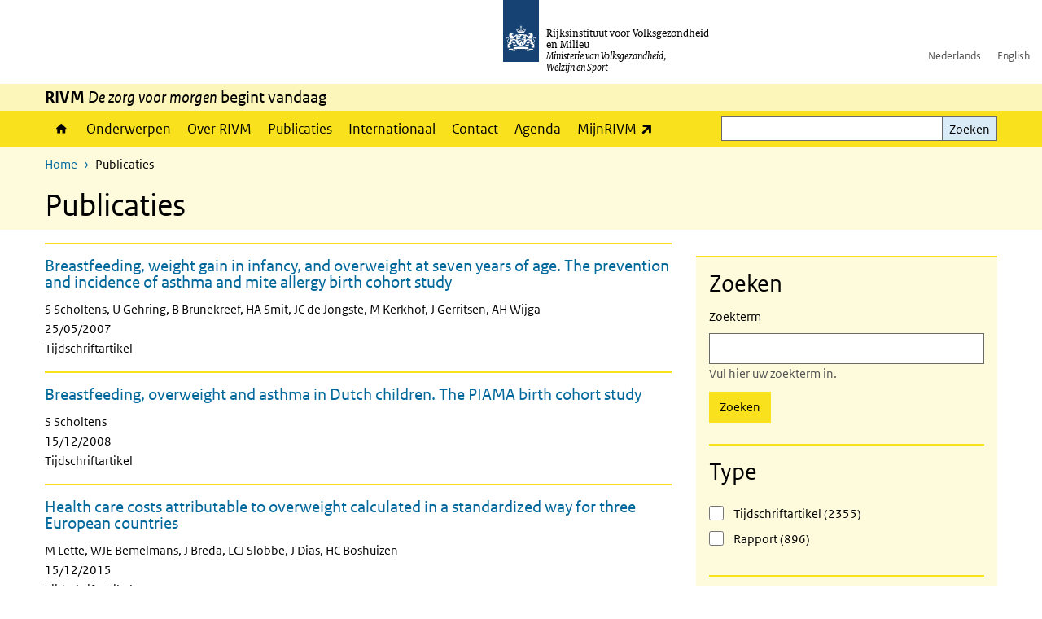

--- FILE ---
content_type: text/html; charset=UTF-8
request_url: https://www.rivm.nl/publicaties?f%5B0%5D=bibcite_year%3A1989&f%5B1%5D=bibcite_year%3A2007&f%5B2%5D=bibcite_year%3A2008&f%5B3%5D=bibcite_year%3A2015
body_size: 11652
content:
<!DOCTYPE html>
<html lang="nl" dir="ltr">
  <head>
    <meta charset="utf-8" />
<link rel="apple-touch-icon" sizes="180x180" href="/themes/custom/sdv_theme/favicon_180x180.png" />
<meta name="twitter:card" content="summary_large_image" />
<meta name="msapplication-tileimage" content="/themes/custom/sdv_theme/favicon.png" />
<meta name="MobileOptimized" content="width" />
<meta name="HandheldFriendly" content="true" />
<meta name="viewport" content="width=device-width, initial-scale=1.0" />
<meta http-equiv="x-ua-compatible" content="ie=edge" />
<link rel="icon" href="/themes/custom/sdv_theme/favicon.ico" type="image/vnd.microsoft.icon" />

    <title>Publicaties | RIVM</title>
    <link rel="stylesheet" media="all" href="/sites/default/files/css/css_zmSXLUEbhNdIOsxvayy0hSlZBtFXGWA_LYhWgqHxoe8.css?delta=0&amp;language=nl&amp;theme=sdv_theme&amp;include=eJw1yGEKgCAMQOELiR4pZg6aziZupt0-iPrz4HtRxNQ6tK1TLnoMUjXKHG5klul26RhSHw3YQ4blcBnTWf730emthjVEUHQX4dTw1ldJg_EBQK4ofg" />
<link rel="stylesheet" media="all" href="/sites/default/files/css/css_5rK5saDZL2FhbIZ5Ah1zIAeL65tPthuEQy3c1X4TWeQ.css?delta=1&amp;language=nl&amp;theme=sdv_theme&amp;include=eJw1yGEKgCAMQOELiR4pZg6aziZupt0-iPrz4HtRxNQ6tK1TLnoMUjXKHG5klul26RhSHw3YQ4blcBnTWf730emthjVEUHQX4dTw1ldJg_EBQK4ofg" />
<link rel="stylesheet" media="print" href="/sites/default/files/css/css_uCkJK9CuQvszaudM5lWHYA0K2hntavvubKzbevb3tJY.css?delta=2&amp;language=nl&amp;theme=sdv_theme&amp;include=eJw1yGEKgCAMQOELiR4pZg6aziZupt0-iPrz4HtRxNQ6tK1TLnoMUjXKHG5klul26RhSHw3YQ4blcBnTWf730emthjVEUHQX4dTw1ldJg_EBQK4ofg" />

    <script src="/themes/custom/bootstrap_rijkshuisstijl/js/jquery.min.js?v=3.7.1"></script>

  </head>
  <body>
  <a id="back-to-top-focus" tabindex="-1"></a>
  <nav id="skipnav" class="skipnav list-group">
    <a href="#main-title" class="sr-only sr-only-focusable list-group-item-info">Overslaan en naar de inhoud gaan</a>
    <a href="#navbar-main" class="sr-only sr-only-focusable list-group-item-info">Direct naar de hoofdnavigatie</a>
  </nav>
    <script type="text/javascript">
// <![CDATA[
(function(window, document, dataLayerName, id) {
window[dataLayerName]=window[dataLayerName]||[],window[dataLayerName].push({start:(new Date).getTime(),event:"stg.start"});var scripts=document.getElementsByTagName('script')[0],tags=document.createElement('script');
function stgCreateCookie(a,b,c){var d="";if(c){var e=new Date;e.setTime(e.getTime()+24*c*60*60*1e3),d="; expires="+e.toUTCString();f=""}document.cookie=a+"="+b+d+f+"; path=/"}
var isStgDebug=(window.location.href.match("stg_debug")||document.cookie.match("stg_debug"))&&!window.location.href.match("stg_disable_debug");stgCreateCookie("stg_debug",isStgDebug?1:"",isStgDebug?14:-1);
var qP=[];dataLayerName!=="dataLayer"&&qP.push("data_layer_name="+dataLayerName);isStgDebug&&qP.push("stg_debug");var qPString=qP.length>0?("?"+qP.join("&")):"";
tags.async=!0,tags.src="https://statistiek.rijksoverheid.nl/containers/"+id+".js"+qPString,scripts.parentNode.insertBefore(tags,scripts);
!function(a,n,i){a[n]=a[n]||{};for(var c=0;c<i.length;c++)!function(i){a[n][i]=a[n][i]||{},a[n][i].api=a[n][i].api||function(){var a=[].slice.call(arguments,0);"string"==typeof a[0]&&window[dataLayerName].push({event:n+"."+i+":"+a[0],parameters:[].slice.call(arguments,1)})}}(i[c])}(window,"ppms",["tm","cm"])
})(window, document, 'dataLayer', 'c4aa3d73-954f-43c9-a9db-1d0e67ee1135');
// ]]>
</script><noscript><iframe src="https://statistiek.rijksoverheid.nl/containers/c4aa3d73-954f-43c9-a9db-1d0e67ee1135/noscript.html" title="Piwik PRO embed snippet" height="0" width="0" style="display:none;visibility:hidden" aria-hidden="true"></iframe></noscript>
      <div class="dialog-off-canvas-main-canvas" data-off-canvas-main-canvas>
    

<div class="layout-container">

  
          

<header id="header" class="header   ">
  <div class="logo">
          <a href="/">        <img src="/themes/custom/sdv_theme/logo.svg" width="44" height="77" alt="Rijksoverheid logo | naar de homepage van RIVM" class="logo-image" />
      </a>        <span class="wordmark">
      <span class="sender ">Rijksinstituut voor Volksgezondheid<br>en Milieu</span>
      <span class="secondary-sender ">Ministerie van Volksgezondheid,<br>Welzijn en Sport</span>
    </span>
  </div>
  </header>
  
  <div class="navbar-topnav">
    <div class="container">
      <div class="topnavwrapper">
        
              <ul class="menu top-navigation navbar-nav">
                    <li class="nav-item">
                                        <a href="https://www.rivm.nl"  class="nav-link">Nederlands</a>
              </li>
                <li class="nav-item">
                                        <a href="https://www.rivm.nl/en"  class="nav-link">English</a>
              </li>
        </ul>
  


        
      </div>
    </div>
  </div>

          <div class="navbar-titlebar">
      <div class="container">
        <strong>RIVM </strong><em>De zorg voor morgen</em> begint vandaag 
      </div>
    </div>
  
  <div class="parentnav">
    <div class="navspan">
      <nav class="navbar-nav navbar-expand-lg navbar-full navbar-branded navbar-border affix-top" id="navbar-main">
        <div class="container">

          <div class="buttons">
            <button class="navbar-toggler icon-menu" id="menuButton" type="button" data-toggle="collapse" data-target="#navbarResponsive" aria-controls="navbarResponsive" aria-expanded="false">Menu<span class="sr-only"> uitklappen</span>
            </button>

                          <div class="collapse d-lg-flex clearfix" id="navbarResponsive">
                              

                          <ul class="navbar-nav use-dropdown">
        
                    <li class="nav-item">
                                                <a href="/home" class="icon-home nav-item nav-link" data-drupal-visually-hidden-label="1" data-drupal-link-system-path="node/11">Home</a>
            </li>
                <li class="nav-item">
                              <a href="/onderwerpen" class="nav-item nav-link" data-drupal-link-system-path="onderwerpen">Onderwerpen</a>
            </li>
                <li class="nav-item">
                              <a href="/over-het-rivm" class="nav-item nav-link" data-drupal-link-system-path="node/173661">Over RIVM</a>
            </li>
                <li class="nav-item">
                              <a href="/publicatieoverzicht" class="nav-item nav-link" data-drupal-link-system-path="node/160981">Publicaties</a>
            </li>
                <li class="nav-item">
                              <a href="/international" class="nav-item nav-link" data-drupal-link-system-path="node/143101">Internationaal</a>
            </li>
                <li class="nav-item">
                              <a href="/contact" class="nav-item nav-link" data-drupal-link-system-path="node/86191">Contact</a>
            </li>
                <li class="nav-item">
                              <a href="/agenda" class="nav-item nav-link" data-drupal-link-system-path="agenda">Agenda</a>
            </li>
                <li class="nav-item">
                              <a href="https://mijn.rivm.nl/" title="Mijn RIVM" class="nav-item nav-link">MijnRIVM</a>
            </li>
        </ul>
  



  

  

                
              <ul class="menu top-navigation navbar-nav">
                    <li class="nav-item">
                                        <a href="https://www.rivm.nl"  class="nav-link">Nederlands</a>
              </li>
                <li class="nav-item">
                                        <a href="https://www.rivm.nl/en"  class="nav-link">English</a>
              </li>
        </ul>
  


              </div>
            
                        <button class="navbar-toggler navbar-toggler-right auto-sm icon-zoek collapsed" id="searchButton" type="button" data-toggle="collapse" data-target="#searchformResponsive" aria-controls="searchformResponsive" aria-expanded="false"><span class="sr-only">Zoekformulier openen</span>
            </button>
            
            <div class="collapse d-lg-flex clearfix" id="searchformResponsive">
                                <div class="nav-search">
            <form action="/zoeken" method="get" id="views-exposed-form-zoekresultaten-page-search-dummy" accept-charset="UTF-8" novalidate>
  <div class="form-inline">
  
<div class="js-form-item js-form-type-search form-type-search js-form-item-search form-item-search">
      <label for="edit-search--3">Zoeken</label>
        <div class="search-wrapper">
  <input data-drupal-selector="edit-search" type="search" id="edit-search--3" name="search" value="" size="30" maxlength="128" class="form-search form-control">
</div>

        </div>
<div data-drupal-selector="edit-actions" class="form-actions js-form-wrapper form-group" id="edit-actions--3">
<button data-drupal-selector="edit-submit-zoekresultaten" type="submit" id="edit-submit-zoekresultaten" class="button js-form-submit form-submit btn btn-primary">Zoeken</button>
</div>

</div>

</form>

  
  </div>

                          </div>

          </div>

        </div>
      </nav>
    </div>

    
                  <nav  class="navbar-nav navbar-branded-light affix-top">
          <div class="container">
                                          <ul class="breadcrumb ">
      <li class="breadcrumb-item">
              <a href="/">Home</a>
          </li>
      <li class="breadcrumb-item">
              Publicaties
          </li>
  </ul>

  
  
            
                           <a id="main-title" tabindex="-1"></a>                                                              <h1>Publicaties</h1>
                          
            
          </div>
        </nav>
      
        
          <div data-drupal-messages-fallback class="hidden"></div>

  

    

          <main role="main" class="container">

        
        <div class="layout-local row">
                
  
        </div>

        <div class="layout-content">
                    <div class="nieuws">
                      <div class="row">
              <div class="col-12">
                <div class="row">
                                                                              <aside class="col-lg-4 layout-sidebar-first" role="complementary">
                      <hr class="top mt-0 mb-0">
                      <nav class="navbar-filters news bg-brand-lightest" id="navbar-filters">
                        <h2 class="nav-title-padding">Zoeken</h2>
                        <button class="filter-toggler collapsed d-md-none btn btn-primary" type="button" data-toggle="collapse" data-target="#filterResponsive" aria-controls="filterResponsive" aria-expanded="false" aria-label="Filter">
                          Filter
                        </button>
                        <div class="collapse d-md-flex container view-filters clearfix" id="filterResponsive">
                                        <form class="search-form">
  <div class="form-inline">
  
<div class="js-form-item js-form-type-search form-type-search js-form-item-search form-item-search">
      <label for="edit-search--2">Zoekterm</label>
        <div class="search-wrapper">
  <input data-drupal-selector="edit-search" aria-describedby="edit-search--2--description" type="search" id="edit-search--2" name="search" value="" size="30" maxlength="128" class="form-search form-control">
</div>

            <div id="edit-search--2--description" class="description text-muted">
      Vul hier uw zoekterm in.
    </div>
  </div>
<div data-drupal-selector="edit-actions" class="form-actions js-form-wrapper form-group" id="edit-actions--2">
<button data-drupal-selector="edit-submit-publications-2" type="submit" id="edit-submit-publications--2" class="button js-form-submit form-submit btn btn-primary">Zoeken</button>
</div>

</div>

</form>

  <div class="facet-inactive block-facets-ajax js-facet-block-id-publicationstype block-facet--checkbox" id="block-publicationstype">
  
  <fieldset>
          <legend>
        <h2>Type</h2>
        <span class="sr-only">Het selecteren van een optie verplaatst de focus naar het begin van de lijst.</span>

      </legend>
        
          <div class="facets-widget-checkbox">
      <ul data-drupal-facet-id="publications_type" data-drupal-facet-alias="publications_type" class="facet-inactive js-facets-checkbox-links item-list__checkbox"><li class="facet-item"><a href="/publicaties?f%5B0%5D=bibcite_year%3A1989&amp;f%5B1%5D=bibcite_year%3A2007&amp;f%5B2%5D=bibcite_year%3A2008&amp;f%5B3%5D=bibcite_year%3A2015&amp;f%5B4%5D=publications_type%3Ajournal_article" rel="nofollow" data-drupal-facet-item-id="publications-type-journal-article" data-drupal-facet-item-value="journal_article" data-drupal-facet-item-count="2355"><span class="facet-item__value">Tijdschriftartikel</span>
  <span class="facet-item__count">(2355)</span>
</a></li><li class="facet-item"><a href="/publicaties?f%5B0%5D=bibcite_year%3A1989&amp;f%5B1%5D=bibcite_year%3A2007&amp;f%5B2%5D=bibcite_year%3A2008&amp;f%5B3%5D=bibcite_year%3A2015&amp;f%5B4%5D=publications_type%3Areport" rel="nofollow" data-drupal-facet-item-id="publications-type-report" data-drupal-facet-item-value="report" data-drupal-facet-item-count="896"><span class="facet-item__value">Rapport</span>
  <span class="facet-item__count">(896)</span>
</a></li></ul>
</div>

      </fieldset>
</div>
<div class="facet-active block-facets-ajax js-facet-block-id-publicationsyear block-facet--checkbox" id="block-publicationsyear">
  
  <fieldset>
          <legend>
        <h2>Publicatiejaar</h2>
        <span class="sr-only">Het selecteren van een optie verplaatst de focus naar het begin van de lijst.</span>

      </legend>
        
          <div class="facets-widget-checkbox">
      <ul data-drupal-facet-id="publications_year" data-drupal-facet-alias="bibcite_year" class="facet-active js-facets-checkbox-links item-list__checkbox"><li class="facet-item"><a href="/publicaties?f%5B0%5D=bibcite_year%3A1989&amp;f%5B1%5D=bibcite_year%3A2007&amp;f%5B2%5D=bibcite_year%3A2008" rel="nofollow" class="is-active" data-drupal-facet-item-id="bibcite-year-2015" data-drupal-facet-item-value="2015" data-drupal-facet-item-count="1056">  <span class="facet-item__status js-facet-deactivate">(-)</span>
<span class="facet-item__value">2015</span>
  <span class="facet-item__count">(1056)</span>
</a></li><li class="facet-item"><a href="/publicaties?f%5B0%5D=bibcite_year%3A1989&amp;f%5B1%5D=bibcite_year%3A2007&amp;f%5B2%5D=bibcite_year%3A2015" rel="nofollow" class="is-active" data-drupal-facet-item-id="bibcite-year-2008" data-drupal-facet-item-value="2008" data-drupal-facet-item-count="1026">  <span class="facet-item__status js-facet-deactivate">(-)</span>
<span class="facet-item__value">2008</span>
  <span class="facet-item__count">(1026)</span>
</a></li><li class="facet-item"><a href="/publicaties?f%5B0%5D=bibcite_year%3A1989&amp;f%5B1%5D=bibcite_year%3A2008&amp;f%5B2%5D=bibcite_year%3A2015" rel="nofollow" class="is-active" data-drupal-facet-item-id="bibcite-year-2007" data-drupal-facet-item-value="2007" data-drupal-facet-item-count="863">  <span class="facet-item__status js-facet-deactivate">(-)</span>
<span class="facet-item__value">2007</span>
  <span class="facet-item__count">(863)</span>
</a></li><li class="facet-item"><a href="/publicaties?f%5B0%5D=bibcite_year%3A2007&amp;f%5B1%5D=bibcite_year%3A2008&amp;f%5B2%5D=bibcite_year%3A2015" rel="nofollow" class="is-active" data-drupal-facet-item-id="bibcite-year-1989" data-drupal-facet-item-value="1989" data-drupal-facet-item-count="306">  <span class="facet-item__status js-facet-deactivate">(-)</span>
<span class="facet-item__value">1989</span>
  <span class="facet-item__count">(306)</span>
</a></li><li class="facet-item"><a href="/publicaties?f%5B0%5D=bibcite_year%3A1989&amp;f%5B1%5D=bibcite_year%3A2007&amp;f%5B2%5D=bibcite_year%3A2008&amp;f%5B3%5D=bibcite_year%3A2015&amp;f%5B4%5D=bibcite_year%3A2026" rel="nofollow" data-drupal-facet-item-id="bibcite-year-2026" data-drupal-facet-item-value="2026" data-drupal-facet-item-count="42"><span class="facet-item__value">2026</span>
  <span class="facet-item__count">(42)</span>
</a></li><li class="facet-item"><a href="/publicaties?f%5B0%5D=bibcite_year%3A1989&amp;f%5B1%5D=bibcite_year%3A2007&amp;f%5B2%5D=bibcite_year%3A2008&amp;f%5B3%5D=bibcite_year%3A2015&amp;f%5B4%5D=bibcite_year%3A2025" rel="nofollow" data-drupal-facet-item-id="bibcite-year-2025" data-drupal-facet-item-value="2025" data-drupal-facet-item-count="701"><span class="facet-item__value">2025</span>
  <span class="facet-item__count">(701)</span>
</a></li><li class="facet-item"><a href="/publicaties?f%5B0%5D=bibcite_year%3A1989&amp;f%5B1%5D=bibcite_year%3A2007&amp;f%5B2%5D=bibcite_year%3A2008&amp;f%5B3%5D=bibcite_year%3A2015&amp;f%5B4%5D=bibcite_year%3A2024" rel="nofollow" data-drupal-facet-item-id="bibcite-year-2024" data-drupal-facet-item-value="2024" data-drupal-facet-item-count="965"><span class="facet-item__value">2024</span>
  <span class="facet-item__count">(965)</span>
</a></li><li class="facet-item"><a href="/publicaties?f%5B0%5D=bibcite_year%3A1989&amp;f%5B1%5D=bibcite_year%3A2007&amp;f%5B2%5D=bibcite_year%3A2008&amp;f%5B3%5D=bibcite_year%3A2015&amp;f%5B4%5D=bibcite_year%3A2023" rel="nofollow" data-drupal-facet-item-id="bibcite-year-2023" data-drupal-facet-item-value="2023" data-drupal-facet-item-count="863"><span class="facet-item__value">2023</span>
  <span class="facet-item__count">(863)</span>
</a></li><li class="facet-item"><a href="/publicaties?f%5B0%5D=bibcite_year%3A1989&amp;f%5B1%5D=bibcite_year%3A2007&amp;f%5B2%5D=bibcite_year%3A2008&amp;f%5B3%5D=bibcite_year%3A2015&amp;f%5B4%5D=bibcite_year%3A2022" rel="nofollow" data-drupal-facet-item-id="bibcite-year-2022" data-drupal-facet-item-value="2022" data-drupal-facet-item-count="938"><span class="facet-item__value">2022</span>
  <span class="facet-item__count">(938)</span>
</a></li><li class="facet-item"><a href="/publicaties?f%5B0%5D=bibcite_year%3A1989&amp;f%5B1%5D=bibcite_year%3A2007&amp;f%5B2%5D=bibcite_year%3A2008&amp;f%5B3%5D=bibcite_year%3A2015&amp;f%5B4%5D=bibcite_year%3A2021" rel="nofollow" data-drupal-facet-item-id="bibcite-year-2021" data-drupal-facet-item-value="2021" data-drupal-facet-item-count="537"><span class="facet-item__value">2021</span>
  <span class="facet-item__count">(537)</span>
</a></li><li class="facet-item"><a href="/publicaties?f%5B0%5D=bibcite_year%3A1989&amp;f%5B1%5D=bibcite_year%3A2007&amp;f%5B2%5D=bibcite_year%3A2008&amp;f%5B3%5D=bibcite_year%3A2015&amp;f%5B4%5D=bibcite_year%3A2020" rel="nofollow" data-drupal-facet-item-id="bibcite-year-2020" data-drupal-facet-item-value="2020" data-drupal-facet-item-count="144"><span class="facet-item__value">2020</span>
  <span class="facet-item__count">(144)</span>
</a></li><li class="facet-item"><a href="/publicaties?f%5B0%5D=bibcite_year%3A1989&amp;f%5B1%5D=bibcite_year%3A2007&amp;f%5B2%5D=bibcite_year%3A2008&amp;f%5B3%5D=bibcite_year%3A2015&amp;f%5B4%5D=bibcite_year%3A2019" rel="nofollow" data-drupal-facet-item-id="bibcite-year-2019" data-drupal-facet-item-value="2019" data-drupal-facet-item-count="157"><span class="facet-item__value">2019</span>
  <span class="facet-item__count">(157)</span>
</a></li><li class="facet-item"><a href="/publicaties?f%5B0%5D=bibcite_year%3A1989&amp;f%5B1%5D=bibcite_year%3A2007&amp;f%5B2%5D=bibcite_year%3A2008&amp;f%5B3%5D=bibcite_year%3A2015&amp;f%5B4%5D=bibcite_year%3A2018" rel="nofollow" data-drupal-facet-item-id="bibcite-year-2018" data-drupal-facet-item-value="2018" data-drupal-facet-item-count="789"><span class="facet-item__value">2018</span>
  <span class="facet-item__count">(789)</span>
</a></li><li class="facet-item"><a href="/publicaties?f%5B0%5D=bibcite_year%3A1989&amp;f%5B1%5D=bibcite_year%3A2007&amp;f%5B2%5D=bibcite_year%3A2008&amp;f%5B3%5D=bibcite_year%3A2015&amp;f%5B4%5D=bibcite_year%3A2017" rel="nofollow" data-drupal-facet-item-id="bibcite-year-2017" data-drupal-facet-item-value="2017" data-drupal-facet-item-count="933"><span class="facet-item__value">2017</span>
  <span class="facet-item__count">(933)</span>
</a></li><li class="facet-item"><a href="/publicaties?f%5B0%5D=bibcite_year%3A1989&amp;f%5B1%5D=bibcite_year%3A2007&amp;f%5B2%5D=bibcite_year%3A2008&amp;f%5B3%5D=bibcite_year%3A2015&amp;f%5B4%5D=bibcite_year%3A2016" rel="nofollow" data-drupal-facet-item-id="bibcite-year-2016" data-drupal-facet-item-value="2016" data-drupal-facet-item-count="1002"><span class="facet-item__value">2016</span>
  <span class="facet-item__count">(1002)</span>
</a></li><li class="facet-item"><a href="/publicaties?f%5B0%5D=bibcite_year%3A1989&amp;f%5B1%5D=bibcite_year%3A2007&amp;f%5B2%5D=bibcite_year%3A2008&amp;f%5B3%5D=bibcite_year%3A2014&amp;f%5B4%5D=bibcite_year%3A2015" rel="nofollow" data-drupal-facet-item-id="bibcite-year-2014" data-drupal-facet-item-value="2014" data-drupal-facet-item-count="984"><span class="facet-item__value">2014</span>
  <span class="facet-item__count">(984)</span>
</a></li><li class="facet-item"><a href="/publicaties?f%5B0%5D=bibcite_year%3A1989&amp;f%5B1%5D=bibcite_year%3A2007&amp;f%5B2%5D=bibcite_year%3A2008&amp;f%5B3%5D=bibcite_year%3A2013&amp;f%5B4%5D=bibcite_year%3A2015" rel="nofollow" data-drupal-facet-item-id="bibcite-year-2013" data-drupal-facet-item-value="2013" data-drupal-facet-item-count="1045"><span class="facet-item__value">2013</span>
  <span class="facet-item__count">(1045)</span>
</a></li><li class="facet-item"><a href="/publicaties?f%5B0%5D=bibcite_year%3A1989&amp;f%5B1%5D=bibcite_year%3A2007&amp;f%5B2%5D=bibcite_year%3A2008&amp;f%5B3%5D=bibcite_year%3A2012&amp;f%5B4%5D=bibcite_year%3A2015" rel="nofollow" data-drupal-facet-item-id="bibcite-year-2012" data-drupal-facet-item-value="2012" data-drupal-facet-item-count="1094"><span class="facet-item__value">2012</span>
  <span class="facet-item__count">(1094)</span>
</a></li><li class="facet-item"><a href="/publicaties?f%5B0%5D=bibcite_year%3A1989&amp;f%5B1%5D=bibcite_year%3A2007&amp;f%5B2%5D=bibcite_year%3A2008&amp;f%5B3%5D=bibcite_year%3A2011&amp;f%5B4%5D=bibcite_year%3A2015" rel="nofollow" data-drupal-facet-item-id="bibcite-year-2011" data-drupal-facet-item-value="2011" data-drupal-facet-item-count="1189"><span class="facet-item__value">2011</span>
  <span class="facet-item__count">(1189)</span>
</a></li><li class="facet-item"><a href="/publicaties?f%5B0%5D=bibcite_year%3A1989&amp;f%5B1%5D=bibcite_year%3A2007&amp;f%5B2%5D=bibcite_year%3A2008&amp;f%5B3%5D=bibcite_year%3A2010&amp;f%5B4%5D=bibcite_year%3A2015" rel="nofollow" data-drupal-facet-item-id="bibcite-year-2010" data-drupal-facet-item-value="2010" data-drupal-facet-item-count="1148"><span class="facet-item__value">2010</span>
  <span class="facet-item__count">(1148)</span>
</a></li><li class="facet-item"><a href="/publicaties?f%5B0%5D=bibcite_year%3A1989&amp;f%5B1%5D=bibcite_year%3A2007&amp;f%5B2%5D=bibcite_year%3A2008&amp;f%5B3%5D=bibcite_year%3A2009&amp;f%5B4%5D=bibcite_year%3A2015" rel="nofollow" data-drupal-facet-item-id="bibcite-year-2009" data-drupal-facet-item-value="2009" data-drupal-facet-item-count="969"><span class="facet-item__value">2009</span>
  <span class="facet-item__count">(969)</span>
</a></li><li class="facet-item"><a href="/publicaties?f%5B0%5D=bibcite_year%3A1989&amp;f%5B1%5D=bibcite_year%3A2006&amp;f%5B2%5D=bibcite_year%3A2007&amp;f%5B3%5D=bibcite_year%3A2008&amp;f%5B4%5D=bibcite_year%3A2015" rel="nofollow" data-drupal-facet-item-id="bibcite-year-2006" data-drupal-facet-item-value="2006" data-drupal-facet-item-count="686"><span class="facet-item__value">2006</span>
  <span class="facet-item__count">(686)</span>
</a></li><li class="facet-item"><a href="/publicaties?f%5B0%5D=bibcite_year%3A1989&amp;f%5B1%5D=bibcite_year%3A2005&amp;f%5B2%5D=bibcite_year%3A2007&amp;f%5B3%5D=bibcite_year%3A2008&amp;f%5B4%5D=bibcite_year%3A2015" rel="nofollow" data-drupal-facet-item-id="bibcite-year-2005" data-drupal-facet-item-value="2005" data-drupal-facet-item-count="928"><span class="facet-item__value">2005</span>
  <span class="facet-item__count">(928)</span>
</a></li><li class="facet-item"><a href="/publicaties?f%5B0%5D=bibcite_year%3A1989&amp;f%5B1%5D=bibcite_year%3A2004&amp;f%5B2%5D=bibcite_year%3A2007&amp;f%5B3%5D=bibcite_year%3A2008&amp;f%5B4%5D=bibcite_year%3A2015" rel="nofollow" data-drupal-facet-item-id="bibcite-year-2004" data-drupal-facet-item-value="2004" data-drupal-facet-item-count="625"><span class="facet-item__value">2004</span>
  <span class="facet-item__count">(625)</span>
</a></li><li class="facet-item"><a href="/publicaties?f%5B0%5D=bibcite_year%3A1989&amp;f%5B1%5D=bibcite_year%3A2003&amp;f%5B2%5D=bibcite_year%3A2007&amp;f%5B3%5D=bibcite_year%3A2008&amp;f%5B4%5D=bibcite_year%3A2015" rel="nofollow" data-drupal-facet-item-id="bibcite-year-2003" data-drupal-facet-item-value="2003" data-drupal-facet-item-count="752"><span class="facet-item__value">2003</span>
  <span class="facet-item__count">(752)</span>
</a></li><li class="facet-item"><a href="/publicaties?f%5B0%5D=bibcite_year%3A1989&amp;f%5B1%5D=bibcite_year%3A2002&amp;f%5B2%5D=bibcite_year%3A2007&amp;f%5B3%5D=bibcite_year%3A2008&amp;f%5B4%5D=bibcite_year%3A2015" rel="nofollow" data-drupal-facet-item-id="bibcite-year-2002" data-drupal-facet-item-value="2002" data-drupal-facet-item-count="911"><span class="facet-item__value">2002</span>
  <span class="facet-item__count">(911)</span>
</a></li><li class="facet-item"><a href="/publicaties?f%5B0%5D=bibcite_year%3A1989&amp;f%5B1%5D=bibcite_year%3A2001&amp;f%5B2%5D=bibcite_year%3A2007&amp;f%5B3%5D=bibcite_year%3A2008&amp;f%5B4%5D=bibcite_year%3A2015" rel="nofollow" data-drupal-facet-item-id="bibcite-year-2001" data-drupal-facet-item-value="2001" data-drupal-facet-item-count="801"><span class="facet-item__value">2001</span>
  <span class="facet-item__count">(801)</span>
</a></li><li class="facet-item"><a href="/publicaties?f%5B0%5D=bibcite_year%3A1989&amp;f%5B1%5D=bibcite_year%3A2000&amp;f%5B2%5D=bibcite_year%3A2007&amp;f%5B3%5D=bibcite_year%3A2008&amp;f%5B4%5D=bibcite_year%3A2015" rel="nofollow" data-drupal-facet-item-id="bibcite-year-2000" data-drupal-facet-item-value="2000" data-drupal-facet-item-count="737"><span class="facet-item__value">2000</span>
  <span class="facet-item__count">(737)</span>
</a></li><li class="facet-item"><a href="/publicaties?f%5B0%5D=bibcite_year%3A1989&amp;f%5B1%5D=bibcite_year%3A1999&amp;f%5B2%5D=bibcite_year%3A2007&amp;f%5B3%5D=bibcite_year%3A2008&amp;f%5B4%5D=bibcite_year%3A2015" rel="nofollow" data-drupal-facet-item-id="bibcite-year-1999" data-drupal-facet-item-value="1999" data-drupal-facet-item-count="722"><span class="facet-item__value">1999</span>
  <span class="facet-item__count">(722)</span>
</a></li><li class="facet-item"><a href="/publicaties?f%5B0%5D=bibcite_year%3A1989&amp;f%5B1%5D=bibcite_year%3A1998&amp;f%5B2%5D=bibcite_year%3A2007&amp;f%5B3%5D=bibcite_year%3A2008&amp;f%5B4%5D=bibcite_year%3A2015" rel="nofollow" data-drupal-facet-item-id="bibcite-year-1998" data-drupal-facet-item-value="1998" data-drupal-facet-item-count="713"><span class="facet-item__value">1998</span>
  <span class="facet-item__count">(713)</span>
</a></li><li class="facet-item"><a href="/publicaties?f%5B0%5D=bibcite_year%3A1989&amp;f%5B1%5D=bibcite_year%3A1997&amp;f%5B2%5D=bibcite_year%3A2007&amp;f%5B3%5D=bibcite_year%3A2008&amp;f%5B4%5D=bibcite_year%3A2015" rel="nofollow" data-drupal-facet-item-id="bibcite-year-1997" data-drupal-facet-item-value="1997" data-drupal-facet-item-count="624"><span class="facet-item__value">1997</span>
  <span class="facet-item__count">(624)</span>
</a></li><li class="facet-item"><a href="/publicaties?f%5B0%5D=bibcite_year%3A1989&amp;f%5B1%5D=bibcite_year%3A1996&amp;f%5B2%5D=bibcite_year%3A2007&amp;f%5B3%5D=bibcite_year%3A2008&amp;f%5B4%5D=bibcite_year%3A2015" rel="nofollow" data-drupal-facet-item-id="bibcite-year-1996" data-drupal-facet-item-value="1996" data-drupal-facet-item-count="288"><span class="facet-item__value">1996</span>
  <span class="facet-item__count">(288)</span>
</a></li><li class="facet-item"><a href="/publicaties?f%5B0%5D=bibcite_year%3A1989&amp;f%5B1%5D=bibcite_year%3A1995&amp;f%5B2%5D=bibcite_year%3A2007&amp;f%5B3%5D=bibcite_year%3A2008&amp;f%5B4%5D=bibcite_year%3A2015" rel="nofollow" data-drupal-facet-item-id="bibcite-year-1995" data-drupal-facet-item-value="1995" data-drupal-facet-item-count="351"><span class="facet-item__value">1995</span>
  <span class="facet-item__count">(351)</span>
</a></li><li class="facet-item"><a href="/publicaties?f%5B0%5D=bibcite_year%3A1989&amp;f%5B1%5D=bibcite_year%3A1994&amp;f%5B2%5D=bibcite_year%3A2007&amp;f%5B3%5D=bibcite_year%3A2008&amp;f%5B4%5D=bibcite_year%3A2015" rel="nofollow" data-drupal-facet-item-id="bibcite-year-1994" data-drupal-facet-item-value="1994" data-drupal-facet-item-count="321"><span class="facet-item__value">1994</span>
  <span class="facet-item__count">(321)</span>
</a></li><li class="facet-item"><a href="/publicaties?f%5B0%5D=bibcite_year%3A1989&amp;f%5B1%5D=bibcite_year%3A1993&amp;f%5B2%5D=bibcite_year%3A2007&amp;f%5B3%5D=bibcite_year%3A2008&amp;f%5B4%5D=bibcite_year%3A2015" rel="nofollow" data-drupal-facet-item-id="bibcite-year-1993" data-drupal-facet-item-value="1993" data-drupal-facet-item-count="355"><span class="facet-item__value">1993</span>
  <span class="facet-item__count">(355)</span>
</a></li><li class="facet-item"><a href="/publicaties?f%5B0%5D=bibcite_year%3A1989&amp;f%5B1%5D=bibcite_year%3A1992&amp;f%5B2%5D=bibcite_year%3A2007&amp;f%5B3%5D=bibcite_year%3A2008&amp;f%5B4%5D=bibcite_year%3A2015" rel="nofollow" data-drupal-facet-item-id="bibcite-year-1992" data-drupal-facet-item-value="1992" data-drupal-facet-item-count="289"><span class="facet-item__value">1992</span>
  <span class="facet-item__count">(289)</span>
</a></li><li class="facet-item"><a href="/publicaties?f%5B0%5D=bibcite_year%3A1989&amp;f%5B1%5D=bibcite_year%3A1991&amp;f%5B2%5D=bibcite_year%3A2007&amp;f%5B3%5D=bibcite_year%3A2008&amp;f%5B4%5D=bibcite_year%3A2015" rel="nofollow" data-drupal-facet-item-id="bibcite-year-1991" data-drupal-facet-item-value="1991" data-drupal-facet-item-count="255"><span class="facet-item__value">1991</span>
  <span class="facet-item__count">(255)</span>
</a></li><li class="facet-item"><a href="/publicaties?f%5B0%5D=bibcite_year%3A1989&amp;f%5B1%5D=bibcite_year%3A1990&amp;f%5B2%5D=bibcite_year%3A2007&amp;f%5B3%5D=bibcite_year%3A2008&amp;f%5B4%5D=bibcite_year%3A2015" rel="nofollow" data-drupal-facet-item-id="bibcite-year-1990" data-drupal-facet-item-value="1990" data-drupal-facet-item-count="284"><span class="facet-item__value">1990</span>
  <span class="facet-item__count">(284)</span>
</a></li><li class="facet-item"><a href="/publicaties?f%5B0%5D=bibcite_year%3A1988&amp;f%5B1%5D=bibcite_year%3A1989&amp;f%5B2%5D=bibcite_year%3A2007&amp;f%5B3%5D=bibcite_year%3A2008&amp;f%5B4%5D=bibcite_year%3A2015" rel="nofollow" data-drupal-facet-item-id="bibcite-year-1988" data-drupal-facet-item-value="1988" data-drupal-facet-item-count="250"><span class="facet-item__value">1988</span>
  <span class="facet-item__count">(250)</span>
</a></li><li class="facet-item"><a href="/publicaties?f%5B0%5D=bibcite_year%3A1987&amp;f%5B1%5D=bibcite_year%3A1989&amp;f%5B2%5D=bibcite_year%3A2007&amp;f%5B3%5D=bibcite_year%3A2008&amp;f%5B4%5D=bibcite_year%3A2015" rel="nofollow" data-drupal-facet-item-id="bibcite-year-1987" data-drupal-facet-item-value="1987" data-drupal-facet-item-count="248"><span class="facet-item__value">1987</span>
  <span class="facet-item__count">(248)</span>
</a></li><li class="facet-item"><a href="/publicaties?f%5B0%5D=bibcite_year%3A1986&amp;f%5B1%5D=bibcite_year%3A1989&amp;f%5B2%5D=bibcite_year%3A2007&amp;f%5B3%5D=bibcite_year%3A2008&amp;f%5B4%5D=bibcite_year%3A2015" rel="nofollow" data-drupal-facet-item-id="bibcite-year-1986" data-drupal-facet-item-value="1986" data-drupal-facet-item-count="246"><span class="facet-item__value">1986</span>
  <span class="facet-item__count">(246)</span>
</a></li><li class="facet-item"><a href="/publicaties?f%5B0%5D=bibcite_year%3A1985&amp;f%5B1%5D=bibcite_year%3A1989&amp;f%5B2%5D=bibcite_year%3A2007&amp;f%5B3%5D=bibcite_year%3A2008&amp;f%5B4%5D=bibcite_year%3A2015" rel="nofollow" data-drupal-facet-item-id="bibcite-year-1985" data-drupal-facet-item-value="1985" data-drupal-facet-item-count="216"><span class="facet-item__value">1985</span>
  <span class="facet-item__count">(216)</span>
</a></li><li class="facet-item"><a href="/publicaties?f%5B0%5D=bibcite_year%3A1984&amp;f%5B1%5D=bibcite_year%3A1989&amp;f%5B2%5D=bibcite_year%3A2007&amp;f%5B3%5D=bibcite_year%3A2008&amp;f%5B4%5D=bibcite_year%3A2015" rel="nofollow" data-drupal-facet-item-id="bibcite-year-1984" data-drupal-facet-item-value="1984" data-drupal-facet-item-count="199"><span class="facet-item__value">1984</span>
  <span class="facet-item__count">(199)</span>
</a></li><li class="facet-item"><a href="/publicaties?f%5B0%5D=bibcite_year%3A1983&amp;f%5B1%5D=bibcite_year%3A1989&amp;f%5B2%5D=bibcite_year%3A2007&amp;f%5B3%5D=bibcite_year%3A2008&amp;f%5B4%5D=bibcite_year%3A2015" rel="nofollow" data-drupal-facet-item-id="bibcite-year-1983" data-drupal-facet-item-value="1983" data-drupal-facet-item-count="3"><span class="facet-item__value">1983</span>
  <span class="facet-item__count">(3)</span>
</a></li><li class="facet-item"><a href="/publicaties?f%5B0%5D=bibcite_year%3A1982&amp;f%5B1%5D=bibcite_year%3A1989&amp;f%5B2%5D=bibcite_year%3A2007&amp;f%5B3%5D=bibcite_year%3A2008&amp;f%5B4%5D=bibcite_year%3A2015" rel="nofollow" data-drupal-facet-item-id="bibcite-year-1982" data-drupal-facet-item-value="1982" data-drupal-facet-item-count="2"><span class="facet-item__value">1982</span>
  <span class="facet-item__count">(2)</span>
</a></li><li class="facet-item"><a href="/publicaties?f%5B0%5D=bibcite_year%3A1980&amp;f%5B1%5D=bibcite_year%3A1989&amp;f%5B2%5D=bibcite_year%3A2007&amp;f%5B3%5D=bibcite_year%3A2008&amp;f%5B4%5D=bibcite_year%3A2015" rel="nofollow" data-drupal-facet-item-id="bibcite-year-1980" data-drupal-facet-item-value="1980" data-drupal-facet-item-count="3"><span class="facet-item__value">1980</span>
  <span class="facet-item__count">(3)</span>
</a></li><li class="facet-item"><a href="/publicaties?f%5B0%5D=bibcite_year%3A1978&amp;f%5B1%5D=bibcite_year%3A1989&amp;f%5B2%5D=bibcite_year%3A2007&amp;f%5B3%5D=bibcite_year%3A2008&amp;f%5B4%5D=bibcite_year%3A2015" rel="nofollow" data-drupal-facet-item-id="bibcite-year-1978" data-drupal-facet-item-value="1978" data-drupal-facet-item-count="1"><span class="facet-item__value">1978</span>
  <span class="facet-item__count">(1)</span>
</a></li></ul>
</div>

      </fieldset>
</div>

  
                        </div>
                      </nav>
                    </aside>
                                    
                                                                                            <div class="col-lg-8">
                                <div class="views-element-container"><div class="view view-publications view-id-publications view-display-id-page_bibcite js-view-dom-id-e34f22aded2ba35b15b63d730aaa7f324b42b4a459e3f3e5d031c5d66846cf40">
  
    
      
      <div class="view-content">
        
    <div class="card-list news">
      <a href="/publicaties/breastfeeding-weight-gain-in-infancy-and-overweight-at-seven-years-of-age-prevention"><article class="card news card-nobg"><div class="card-body right"><h2 class="card-title">Breastfeeding, weight gain in infancy, and overweight at seven years of age. The prevention and incidence of asthma and mite allergy birth cohort study</h2><span class="views-field views-field-author"><span class="field-content">S Scholtens, U Gehring, B Brunekreef, HA Smit, JC de Jongste, M Kerkhof, J Gerritsen, AH Wijga</span></span><span class="date">25/05/2007</span><p>Tijdschriftartikel</p></div></article><span></a></span>
    </div>
  
  
    <div class="card-list news">
      <a href="/publicaties/breastfeeding-overweight-and-asthma-in-dutch-children-piama-birth-cohort-study"><article class="card news card-nobg"><div class="card-body right"><h2 class="card-title">Breastfeeding, overweight and asthma in Dutch children. The PIAMA birth cohort study</h2><span class="views-field views-field-author"><span class="field-content">S Scholtens</span></span><span class="date">15/12/2008</span><p>Tijdschriftartikel</p></div></article><span></a></span>
    </div>
  
  
    <div class="card-list news">
      <a href="/publicaties/health-care-costs-attributable-to-overweight-calculated-in-a-standardized-way-for-1"><article class="card news card-nobg"><div class="card-body right"><h2 class="card-title">Health care costs attributable to overweight calculated in a standardized way for three European countries</h2><span class="views-field views-field-author"><span class="field-content">M Lette, WJE Bemelmans, J Breda, LCJ Slobbe, J Dias, HC Boshuizen</span></span><span class="date">15/12/2015</span><p>Tijdschriftartikel</p></div></article><span></a></span>
    </div>
  
  
    <div class="card-list news">
      <a href="/publicaties/vibrio-alginolyticus-infections-in-netherlands-after-swimming-in-north-sea"><article class="card news card-nobg"><div class="card-body right"><h2 class="card-title">Vibrio alginolyticus infections in the Netherlands after swimming in the North Sea</h2><span class="views-field views-field-author"><span class="field-content">FM Schets, HHJL van den Berg, AA Demeulmeester, E van Dijk, SA Rutjes, HJP van Hooijdonk, AM de Roda-Husman</span></span><span class="date">01/02/2007</span><p>Tijdschriftartikel</p></div></article><span></a></span>
    </div>
  
  
    <div class="card-list news">
      <a href="/publicaties/burden-of-infectious-diseases-in-europe-a-pilot-study"><article class="card news card-nobg"><div class="card-body right"><h2 class="card-title">The burden of infectious diseases in Europe: a pilot study</h2><span class="views-field views-field-author"><span class="field-content">EA van Lier, AH Havelaar, A Nanda</span></span><span class="date">08/02/2008</span><p>Tijdschriftartikel</p></div></article><span></a></span>
    </div>
  
  
    <div class="card-list news">
      <a href="/publicaties/typing-of-chlamydia-psittaci-to-monitor-epidemiology-of-psittacosis-and-aid-disease"><article class="card news card-nobg"><div class="card-body right"><h2 class="card-title">Typing of Chlamydia psittaci to monitor epidemiology of psittacosis and aid disease control in the Netherlands, 2008 to 2013</h2><span class="views-field views-field-author"><span class="field-content">ER Heddema, EJ van Hannen, M Bongaerts, F Dijkstra, RJ ten Hove, B de Wever, D Vanrompay</span></span><span class="date">26/02/2015</span><p>Tijdschriftartikel</p></div></article><span></a></span>
    </div>
  
  
    <div class="card-list news">
      <a href="/publicaties/update-of-clostridium-difficile-associated-disease-due-to-pcr-ribotype-o27-in-europe"><article class="card news card-nobg"><div class="card-body right"><h2 class="card-title">Update of Clostridium difficile-associated disease due to PCR ribotype O27 in Europe</h2><span class="views-field views-field-author"><span class="field-content">EJ Kuijper, B Coignard, J Brazier, C Suetens, D Drudy, C Wiuff, H Pituch, P Reichert, F Schneider, AF Widmer, KE Olsen, F Allerberger, DW Notermans, F Barbut, M Delmee, M Wilcox, A Pearson, BC Patel, DJ Brown, R Frei, T Akerlund, IR Poxton, P Tull</span></span><span class="date">07/03/2008</span><p>Tijdschriftartikel</p></div></article><span></a></span>
    </div>
  
  
    <div class="card-list news">
      <a href="/publicaties/salmonella-infections-associated-with-reptiles-current-situation-in-europe"><article class="card news card-nobg"><div class="card-body right"><h2 class="card-title">Salmonella infections associated with reptiles: the current situation in Europe</h2><span class="views-field views-field-author"><span class="field-content">S Bertrand, R Rimhanen-Finne, FX Weill, W Rabsch, L Thornton, J Perevoscikovs, W van Pelt, M Heck</span></span><span class="date">15/12/2008</span><p>Tijdschriftartikel</p></div></article><span></a></span>
    </div>
  
  
    <div class="card-list news">
      <a href="/publicaties/two-fatal-human-infections-with-avian-influenza-h5-turkey-january-2006"><article class="card news card-nobg"><div class="card-body right"><h2 class="card-title">Two fatal human infections with avian influenza H5, Turkey, January 2006</h2><span class="views-field views-field-author"><span class="field-content">eurosurveillance editorial office, A Meijer</span></span><span class="date">26/02/2007</span><p>Tijdschriftartikel</p></div></article><span></a></span>
    </div>
  
  
    <div class="card-list news">
      <a href="/publicaties/emergence-of-lgv-in-western-europe-what-do-we-know-what-can-we-do"><article class="card news card-nobg"><div class="card-body right"><h2 class="card-title">The emergence of LGV in Western Europe: what do we know, what can we do?</h2><span class="views-field views-field-author"><span class="field-content">MJW van de Laar</span></span><span class="date">18/01/2007</span><p>Tijdschriftartikel</p></div></article><span></a></span>
    </div>
  

    </div>
  
        <nav role="navigation" aria-labelledby="pagination-heading">
    <h2 id="pagination-heading" class="visually-hidden">Paginering</h2>
    <ul class="pagination clearfix js-pager__items">
                                                        <li class="page-item active">
                                          <a href="?f%5B0%5D=bibcite_year%3A1989&amp;f%5B1%5D=bibcite_year%3A2007&amp;f%5B2%5D=bibcite_year%3A2008&amp;f%5B3%5D=bibcite_year%3A2015&amp;page=%2C0" title="Huidige pagina" aria-current="page" class="page-link">
            <span class="visually-hidden">
              Huidige pagina
            </span>1</a>
        </li>
              <li class="page-item ">
                                          <a href="?f%5B0%5D=bibcite_year%3A1989&amp;f%5B1%5D=bibcite_year%3A2007&amp;f%5B2%5D=bibcite_year%3A2008&amp;f%5B3%5D=bibcite_year%3A2015&amp;page=%2C1" title="Ga naar pagina 2" class="page-link">
            <span class="visually-hidden">
              Pagina
            </span>2</a>
        </li>
              <li class="page-item ">
                                          <a href="?f%5B0%5D=bibcite_year%3A1989&amp;f%5B1%5D=bibcite_year%3A2007&amp;f%5B2%5D=bibcite_year%3A2008&amp;f%5B3%5D=bibcite_year%3A2015&amp;page=%2C2" title="Ga naar pagina 3" class="page-link">
            <span class="visually-hidden">
              Pagina
            </span>3</a>
        </li>
              <li class="page-item ">
                                          <a href="?f%5B0%5D=bibcite_year%3A1989&amp;f%5B1%5D=bibcite_year%3A2007&amp;f%5B2%5D=bibcite_year%3A2008&amp;f%5B3%5D=bibcite_year%3A2015&amp;page=%2C3" title="Ga naar pagina 4" class="page-link">
            <span class="visually-hidden">
              Pagina
            </span>4</a>
        </li>
              <li class="page-item ">
                                          <a href="?f%5B0%5D=bibcite_year%3A1989&amp;f%5B1%5D=bibcite_year%3A2007&amp;f%5B2%5D=bibcite_year%3A2008&amp;f%5B3%5D=bibcite_year%3A2015&amp;page=%2C4" title="Ga naar pagina 5" class="page-link">
            <span class="visually-hidden">
              Pagina
            </span>5</a>
        </li>
              <li class="page-item ">
                                          <a href="?f%5B0%5D=bibcite_year%3A1989&amp;f%5B1%5D=bibcite_year%3A2007&amp;f%5B2%5D=bibcite_year%3A2008&amp;f%5B3%5D=bibcite_year%3A2015&amp;page=%2C5" title="Ga naar pagina 6" class="page-link">
            <span class="visually-hidden">
              Pagina
            </span>6</a>
        </li>
              <li class="page-item ">
                                          <a href="?f%5B0%5D=bibcite_year%3A1989&amp;f%5B1%5D=bibcite_year%3A2007&amp;f%5B2%5D=bibcite_year%3A2008&amp;f%5B3%5D=bibcite_year%3A2015&amp;page=%2C6" title="Ga naar pagina 7" class="page-link">
            <span class="visually-hidden">
              Pagina
            </span>7</a>
        </li>
              <li class="page-item ">
                                          <a href="?f%5B0%5D=bibcite_year%3A1989&amp;f%5B1%5D=bibcite_year%3A2007&amp;f%5B2%5D=bibcite_year%3A2008&amp;f%5B3%5D=bibcite_year%3A2015&amp;page=%2C7" title="Ga naar pagina 8" class="page-link">
            <span class="visually-hidden">
              Pagina
            </span>8</a>
        </li>
              <li class="page-item ">
                                          <a href="?f%5B0%5D=bibcite_year%3A1989&amp;f%5B1%5D=bibcite_year%3A2007&amp;f%5B2%5D=bibcite_year%3A2008&amp;f%5B3%5D=bibcite_year%3A2015&amp;page=%2C8" title="Ga naar pagina 9" class="page-link">
            <span class="visually-hidden">
              Pagina
            </span>9</a>
        </li>
                          <li class="page-item" role="presentation">&hellip;</li>
                          <li class="page-item">
          <a href="?f%5B0%5D=bibcite_year%3A1989&amp;f%5B1%5D=bibcite_year%3A2007&amp;f%5B2%5D=bibcite_year%3A2008&amp;f%5B3%5D=bibcite_year%3A2015&amp;page=%2C1" title="Ga naar volgende pagina" rel="next" class="page-link pager next">
            <span aria-hidden="true">›</span>
            <span>Volgende ›</span>
          </a>
        </li>
                          <li class="page-item">
          <a href="?f%5B0%5D=bibcite_year%3A1989&amp;f%5B1%5D=bibcite_year%3A2007&amp;f%5B2%5D=bibcite_year%3A2008&amp;f%5B3%5D=bibcite_year%3A2015&amp;page=%2C325" title="Ga naar laatste pagina" class="page-link pager last">
            <span aria-hidden="true">»</span>
            <span>Laatste »</span>
          </a>
        </li>
          </ul>
  </nav>

    
  <div class="view-more">
    </div>

    </div>
</div>

  
  
                  </div>
                </div>
              </div>
            </div>
                    </div>
                  </div>      </main>
    
          <footer class="footer bg-brand">
  <div class="container">
    <div class="row">
      
                    <div class="col-sm-3">
<div aria-labelledby="block-voet-menu" id="block-voet" class="block block-menu navigation menu--footer">
      
  <h2 id="block-voet-menu">Service</h2>
  

        
              <ul class="navbar-nav">
                    <li class="nav-item">
                                        <a href="/contact"  class="nav-link">Contact</a>
              </li>
                <li class="nav-item">
                                        <a href="/contact/persinformatie"  class="nav-link">Persinformatie</a>
              </li>
                <li class="nav-item">
                                        <a href="/werken-bij-rivm"  title="Werken bij het RIVM" class="nav-link">Werken bij het RIVM</a>
              </li>
                <li class="nav-item">
                                        <a href="/klachten"  class="nav-link">Klachten</a>
              </li>
                <li class="nav-item">
                                        <a href="/woo-verzoeken-bij-het-rivm"  class="nav-link">Woo-verzoeken bij het RIVM</a>
              </li>
                <li class="nav-item">
                                        <a href="/contact/zakendoen-met-rivm"  class="nav-link">Zakendoen met het RIVM</a>
              </li>
        </ul>
  


  </div>
</div>
<div class="col-sm-3">
<div aria-labelledby="block-footer2-menu" id="block-footer2" class="block block-menu navigation menu--footer-2">
      
  <h2 id="block-footer2-menu">Over deze site</h2>
  

        
              <ul class="navbar-nav">
                    <li class="nav-item">
                                        <a href="/cookies"  class="nav-link">Cookies</a>
              </li>
                <li class="nav-item">
                                        <a href="/privacy"  class="nav-link">Privacy</a>
              </li>
                <li class="nav-item">
                                        <a href="/toegankelijkheid"  class="nav-link">Toegankelijkheid</a>
              </li>
                <li class="nav-item">
                                        <a href="/disclaimer-copyright"  class="nav-link">Disclaimer en copyright</a>
              </li>
                <li class="nav-item">
                                        <a href="/responsible-disclosure"  class="nav-link">Responsible disclosure</a>
              </li>
                <li class="nav-item">
                                        <a href="/archief-rivmnl"  class="nav-link" title="archiefweb.eu">Website archief</a>
              </li>
        </ul>
  


  </div>
</div>
<div class="col-sm-3">
<div aria-labelledby="block-footer3-menu" id="block-footer3" class="block block-menu navigation menu--footer-3">
      
  <h2 id="block-footer3-menu">Talen</h2>
  

        
              <ul class="navbar-nav">
                    <li class="nav-item">
                                        <a href="https://www.rivm.nl/en"  class="nav-link">English</a>
              </li>
                <li class="nav-item">
                                        <a href="https://www.rivm.nl"  class="nav-link">Nederlands</a>
              </li>
        </ul>
  


  </div>
</div>
<div class="col-sm-3">
<div aria-labelledby="block-footer4-menu" id="block-footer4" class="block block-menu navigation menu--footer-4">
      
  <h2 id="block-footer4-menu">Volg ons</h2>
  

        
              <ul class="navbar-nav">
                    <li class="nav-item">
                                        <a href="/abonneren"  class="nav-link">Abonneren nieuwsbrieven</a>
              </li>
                <li class="nav-item">
                                        <a href="/rss"  class="nav-link">RSS feed</a>
              </li>
                <li class="nav-item">
                                        <a href="https://twitter.com/rivm"  class="nav-link">X Twitter</a>
              </li>
                <li class="nav-item">
                                        <a href="https://www.facebook.com/RIVMnl"  class="nav-link">Facebook</a>
              </li>
                <li class="nav-item">
                                        <a href="https://nl.linkedin.com/company/rivm"  class="nav-link">LinkedIn</a>
              </li>
                <li class="nav-item">
                                        <a href="https://www.youtube.com/user/RIVMnl"  class="nav-link">Youtube</a>
              </li>
                <li class="nav-item">
                                        <a href="https://www.instagram.com/rivmnl"  class="nav-link">Instagram </a>
              </li>
                <li class="nav-item">
                                        <a href="https://social.overheid.nl/@rivm"  rel="me" class="nav-link">Mastodon</a>
              </li>
        </ul>
  


  </div>
</div>

  
          </div>
  </div>
</footer>
    
      </div>   
</div>
  </div>

    
    <script type="application/json" data-drupal-selector="drupal-settings-json">{"path":{"baseUrl":"\/","pathPrefix":"","currentPath":"publicaties","currentPathIsAdmin":false,"isFront":false,"currentLanguage":"nl","currentQuery":{"f":["bibcite_year:1989","bibcite_year:2007","bibcite_year:2008","bibcite_year:2015"]}},"pluralDelimiter":"\u0003","suppressDeprecationErrors":true,"ajaxPageState":{"libraries":"eJx1jFkOhDAMQy9U6JFQSgME0qYiKcvtR2KR5mPmx7KfLQcRU1uhdCvNi06VVI1m9iNLAHbhX38is-wOD2PKi49rLcDtE90APZq-9E5tP2G_BDmaneKI9nu0Ee7awAzH26sM1jAlMqdx65IUyiTZv8YppcLYJRwhYa4-gKLTUw3T7a9Pf2l7PX-DJLEyfgBVsGfh","theme":"sdv_theme","theme_token":null},"ajaxTrustedUrl":{"\/publicaties":true,"\/zoeken":true},"sdv_ckeditor":{"headings":[{"model":"htmlDivBgBrandLightest","view":{"name":"div","classes":"bg-brand-lightest blockPadding"},"priority":"normal"},{"model":"spanCTA","view":{"name":"span","classes":"cta-button"},"priority":"low"},{"model":"spanCTAAlternative","view":{"name":"span","classes":"cta-button cta-button-alt"},"priority":"high"},{"model":"spanCTAAlternative2","view":{"name":"span","classes":"cta-button cta-button-alt-2"},"priority":"high"},{"model":"htmlPre","view":{"name":"pre","classes":""},"priority":"normal"},{"model":"spanAlignCenter","view":{"name":"span","classes":"text-align-center w100"},"priority":"normal"},{"model":"spanAlignRight","view":{"name":"span","classes":"text-align-right w100"},"priority":"normal"}]},"mopinion":{"id":"Y0rTmSpMeW3aCdOIyn63QDS4j6sKgJjKiWeaRwFd"},"data":{"extlink":{"extTarget":false,"extTargetAppendNewWindowLabel":"(opent in een nieuw venster)","extTargetNoOverride":false,"extNofollow":false,"extTitleNoOverride":false,"extNoreferrer":false,"extFollowNoOverride":false,"extClass":"ext","extLabel":"(externe link)","extImgClass":false,"extSubdomains":false,"extExclude":"(test\\.sdv\\.rivm\\.nl)|(sdv\\.docker\\.localhost)|(rivmweb\\.lndo\\.site)","extInclude":"mailing\\?cid=[0-9]+\\\u0026mid=[0-9]+","extCssExclude":"","extCssInclude":"","extCssExplicit":"","extAlert":false,"extAlertText":"This link will take you to an external web site. We are not responsible for their content.","extHideIcons":false,"mailtoClass":"0","telClass":"tel","mailtoLabel":"(link stuurt een e-mail)","telLabel":"(link is een telefoonnummer)","extUseFontAwesome":true,"extIconPlacement":"append","extPreventOrphan":false,"extFaLinkClasses":"ext","extFaMailtoClasses":"fa fa-envelope-o","extAdditionalLinkClasses":"","extAdditionalMailtoClasses":"","extAdditionalTelClasses":"","extFaTelClasses":"fa fa-phone","whitelistedDomains":[],"extExcludeNoreferrer":""}},"views":{"ajax_path":"\/views\/ajax","ajaxViews":{"views_dom_id:e34f22aded2ba35b15b63d730aaa7f324b42b4a459e3f3e5d031c5d66846cf40":{"view_name":"publications","view_display_id":"page_bibcite","view_args":"","view_path":"\/publicaties","view_base_path":"publicaties","view_dom_id":"e34f22aded2ba35b15b63d730aaa7f324b42b4a459e3f3e5d031c5d66846cf40","pager_element":1}}},"facets_views_ajax":{"publications_year":{"view_id":"publications","current_display_id":"page_bibcite","view_base_path":"publicaties","ajax_path":"\/views\/ajax"},"publications_type":{"view_id":"publications","current_display_id":"page_bibcite","view_base_path":"publicaties","ajax_path":"\/views\/ajax"}},"facets":{"softLimit":{"publications_year":10,"publications_type":10},"softLimitSettings":{"publications_year":{"showLessLabel":"Toon minder","showMoreLabel":"Toon meer"},"publications_type":{"showLessLabel":"Toon minder","showMoreLabel":"Toon meer"}}},"user":{"uid":0,"permissionsHash":"4cbbe224a59f6c6bbe67b46b73e8e5228d49a99cd2f2e73121e79970242f17a6"}}</script>
<script src="/sites/default/files/js/js_fFSgIB2s53TRIJ-n-uGZhW6-pBw11Bqm6OkBpJFtPew.js?scope=footer&amp;delta=0&amp;language=nl&amp;theme=sdv_theme&amp;include=eJxti1kShCAMRC_EciSLTQ1EQpGoHH9qdPibn65-vXgiYemuLR1y4f0EZoGMdkPyDlUaglCLjf1sDs0P1epCEp7pSybsKRRPQ98QtyT_Rxekm7XLbsyeaRWNcIAojtdyUIMKVO006rnYR833-AEauEZ3"></script>

  </body>
</html>
